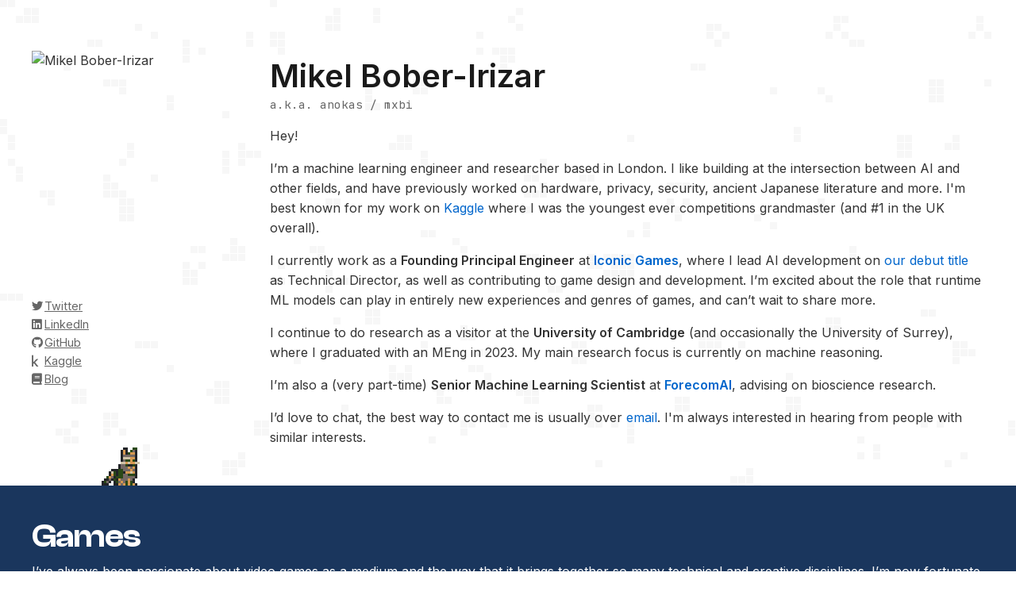

--- FILE ---
content_type: text/html; charset=utf-8
request_url: https://mxbi.net/
body_size: 4377
content:
<!DOCTYPE html>
<html lang="en">
<head>
    <meta charset="UTF-8">
    <meta name="viewport" content="width=device-width, initial-scale=1.0">
    <title>Mikel Bober-Irizar</title>
    
    <!-- DNS and performance optimizations -->
    <link rel="preconnect" href="https://fonts.googleapis.com">
    <link rel="preconnect" href="https://fonts.gstatic.com" crossorigin="">
    <link rel="preconnect" href="https://api.fontshare.com">
    <link rel="preconnect" href="https://cdnjs.cloudflare.com">
    
    <!-- Critical resource preloading -->
    <link rel="preload" href="/img/mikel2.jpg" as="image" type="image/jpeg">
    <link rel="preload" href="/js/life.js" as="script">
    
    <!-- Non-blocking font loading to eliminate render blocking -->
    <link href="https://api.fontshare.com/v2/css?f[]=clash-display@600&display=swap" rel="stylesheet" media="print" onload="this.media='all'">
    <link href="https://fonts.googleapis.com/css2?family=Inter:wght@400;500;600&family=JetBrains+Mono:wght@400;600&family=DM+Serif+Display:ital@0;1&display=swap" rel="stylesheet" media="print" onload="this.media='all'">
    <noscript>
        <link href="https://api.fontshare.com/v2/css?f[]=clash-display@600&display=swap" rel="stylesheet">
        <link href="https://fonts.googleapis.com/css2?family=Inter:wght@400;500;600&family=JetBrains+Mono:wght@400;600&family=DM+Serif+Display:ital@0;1&display=swap" rel="stylesheet">
    </noscript>
    
    <link rel="stylesheet" href="/styles.css">
    <link rel="stylesheet" href="https://cdnjs.cloudflare.com/ajax/libs/font-awesome/6.5.1/css/all.min.css" media="print" onload="this.media='all'">
    <noscript>
        <link rel="stylesheet" href="https://cdnjs.cloudflare.com/ajax/libs/font-awesome/6.5.1/css/all.min.css">
    </noscript>
    <script defer="" data-domain="mxbi.net" src="https://stats.mxbi.net/js/script.outbound-links.js"></script>
</head>
<body>
    <!-- you're in luck - only readable HTML here! -->
    <body>
    <canvas id="gameOfLife"></canvas>
    <section class="hero">
        <div class="container">
            <div class="hero-content">
                <div class="profile-container">
                    <div class="profile-image">
                        <img src="/My4VpKBnFM-1024.avif" alt="Mikel Bober-Irizar" width="1024" height="1024">
                    </div>
                    <div class="social-links">
                        <a href="https://twitter.com/mikb0b"><i class="fa-brands fa-twitter"></i><span>Twitter</span></a>
                        <a href="https://linkedin.com/in/mikel-bober-irizar/"><i class="fa-brands fa-linkedin"></i><span>LinkedIn</span></a>
                        <a href="https://github.com/mxbi"><i class="fa-brands fa-github"></i><span>GitHub</span></a>
                        <a href="https://kaggle.com/anokas"><i class="fa-brands fa-kaggle"></i><span>Kaggle</span></a>
                        <a href="https://anokas.substack.com/"><i class="fa-solid fa-book"></i><span>Blog</span></a>
                    </div>
                </div>
                <div class="hero-text">
                    <h1>Mikel Bober-Irizar</h1>
                    <p class="aliases">a.k.a. anokas / mxbi</p>
                    <div class="introduction">
                        <p>Hey!</p>
                        <p>I’m a machine learning engineer and researcher based in London. I like building at the intersection between AI and other fields, and have previously worked on hardware, privacy, security, ancient Japanese literature and more. I'm best known for my work on <a href="https://kaggle.com/anokas">Kaggle</a> where I was the youngest ever competitions grandmaster (and #1 in the UK overall).</p>
                        <p>I currently work as a <b>Founding Principal Engineer</b> at <a href="https://iconicgames.io"><b>Iconic Games</b></a>, where I lead AI development on <a href="https://theoversightbureau.com">our debut title</a> as Technical Director, as well as contributing to game design and development. I’m excited about the role that runtime ML models can play in entirely new experiences and genres of games, and can’t wait to share more.</p>

                        <p>I continue to do research as a visitor at the <a href="https://cst.cam.ac.uk"></a><b>University of Cambridge</b> (and occasionally the University of Surrey), where I graduated with an MEng in 2023. My main research focus is currently on machine reasoning.</p>

                        <p>I’m also a (very part-time) <b>Senior Machine Learning Scientist</b> at <a href="https://forecom.ai"><b>ForecomAI</b></a>, advising on bioscience research.</p>

                        <p>I’d love to chat, the best way to contact me is usually over <a href="/cdn-cgi/l/email-protection#482521232d240825302a2166262d3c">email</a>. I'm always interested in hearing from people with similar interests.</p>
                    </div>
                </div>
            </div>
        </div>
        <a href="https://pixeljoint.com/pixelart/95078.htm">
            <img src="img/catcameback2.gif" title="Thanks to Finlal for the cat. Click for source." alt="Cat animation." class="floating-cat">
        </a>
    </section>
    <section class="games">
        <div class="container">
            <h2>Games</h2>
            <p>I’ve always been passionate about video games as a medium and the way that it brings together so many technical and creative disciplines. I’m now fortunate to work with artists, writers and designers every day - but still occasionally like to participate in game jams with my friends.<br>Here are some of those games; let me know what you think!</p>
            <div class="games-grid">
                <a href="https://theoversightbureau.com" class="game-card">
                    <div class="game-image">
                        <img src="/icadWN5wik-630.avif" alt="The Oversight Bureau" loading="lazy" width="630" height="500">
                    </div>
                    <h3>The Oversight Bureau</h3>
                    <p>Iconic's first game: A narrative adventure where you're trapped in an Orwellian reconditioning facility, playing with your own voice.<br>Wishlist on Steam now!</p>
                </a>
                <a href="https://thejoun.itch.io/rpsfp" class="game-card">
                    <div class="game-image">
                        <img src="/Jqhwz01AF3-315.avif" alt="Game 1" loading="lazy" width="315" height="250">
                    </div>
                    <h3 style="line-height: 1.1">Rock Paper Summon Frog Plutonium <span style="color: #EEE; font-weight: normal">• 2024</span></h3>
                    <p><span class="game-card-subtitle">Ludum Dare Jam 55.</span> <br>You are among the select few to realize your fantasies of vanquishing a Lemon with an Air Fryer.</p>
                </a>
                <a href="https://mxbi.itch.io/beaneth-the-earth" class="game-card">
                    <div class="game-image">
                        <img src="/x87H14vIxc-315.avif" alt="Game 2" loading="lazy" width="315" height="250">
                    </div>
                    <h3>Beaneth the Earth <span style="color: #EEE; font-weight: normal">• 2023</span></h3>
                    <p><span class="game-card-subtitle">Cambridge Game Jam '23. <br>✨ won Best Gameplay</span> <br>A tower defence game where surviving is really easy and winning is really hard.</p>
                </a>
                <a href="https://mxbi.itch.io/goblinheist" class="game-card">
                    <div class="game-image">
                        <img src="/G_5wyxR9Um-315.avif" alt="Game 3" loading="lazy" width="315" height="250">
                    </div>
                    <h3>Goblin Heist <span style="color: #EEE; font-weight: normal">• 2021</span></h3>
                    <p><span class="game-card-subtitle">Ludum Dare Jam 54.</span> <br>A short and very speedrunnable 2D puzzle game.</p>
                </a>
            </div>
        </div>
    </section>
    <section class="research">
        <div class="container">
            <h2>Research</h2>
                <div class="research-section-header">
                    <p>I've done research in all areas of applied AI, affiliated with various organisations. Here's some of my favourite work from the last couple years, mostly with the University of Cambridge, and some <span style="font-family: 'JetBrains Mono', monospace;">tl;dr</span> summaries.</p>
                </div>
                <div class="research-box">
                <div class="research-list">
                    
                        
                        <div class="research-entry">
                            <div class="research-title">
                                <a href="https://anokas.substack.com/p/llms-struggle-with-perception-not-reasoning-arcagi">LLMs struggle with perception, not reasoning, in ARC-AGI</a>
                                <span class="year">2024</span>
                                <div class="tags">
                                    
                                    <span class="tag" style="background-color: #673AB7">Reasoning</span>
                                    
                                    <span class="tag" style="background-color: #9C27B0">LLMs</span>
                                    
                                </div>
                            </div>
                            <!-- <p class="venue">My blog</p> -->
                            <p class="research-description">A deep dive into o3's stellar performance on the ARC-AGI benchmark, what makes it hard for LLMs, and what benchmark performance is really measuring.</p>
                        </div>
                        
                    
                        
                        <div class="research-entry">
                            <div class="research-title">
                                <a href="https://www.nature.com/articles/s41598-024-52825-7">Neural networks for abstraction and reasoning</a>
                                <span class="year">2024</span>
                                <div class="tags">
                                    
                                    <span class="tag" style="background-color: #673AB7">Reasoning</span>
                                    
                                    <span class="tag" style="background-color: #9C27B0">LLMs</span>
                                    
                                </div>
                            </div>
                            <!-- <p class="venue">Nature Scientific Reports</p> -->
                            <p class="research-description">Exploring two new approaches to the then-stalled ARC-AGI benchmark, based on neurosymbolic reasoning and LLMs.</p>
                        </div>
                        
                    
                        
                    
                        
                    
                        
                        <div class="research-entry">
                            <div class="research-title">
                                <a href="https://arxiv.org/abs/2410.02831">Skill Issues: An Analysis of CS:GO Skill Rating Systems</a>
                                <span class="year">2024</span>
                                <div class="tags">
                                    
                                    <span class="tag" style="background-color: #8BC34A">Games</span>
                                    
                                </div>
                            </div>
                            <!-- <p class="venue">arXiv preprint</p> -->
                            <p class="research-description">An empirical analysis of the performance ofElo, Glicko2 and TrueSkill skill rating systems in Counter-Strike: Global Offensive, based on surrogate modelling of professional matches.</p>
                        </div>
                        
                    
                        
                        <div class="research-entry">
                            <div class="research-title">
                                <a href="https://www.nature.com/articles/s42003-023-04840-z">Single-cell subcellular protein localisation using novel ensembles of diverse deep architectures</a>
                                <span class="year">2023</span>
                                <div class="tags">
                                    
                                    <span class="tag" style="background-color: #E91E63">Vision</span>
                                    
                                    <span class="tag" style="background-color: #4CAF50">Healthcare</span>
                                    
                                </div>
                            </div>
                            <!-- <p class="venue">Nature Communications Biology</p> -->
                            <p class="research-description">Developed ensemble deep learning approaches for protein localization in cellular imaging, achieving state-of-the-art accuracy.</p>
                        </div>
                        
                    
                        
                        <div class="research-entry">
                            <div class="research-title">
                                <a href="https://arxiv.org/abs/2206.07840">Architectural Backdoors in Neural Networks</a>
                                <span class="year">2022</span>
                                <div class="tags">
                                    
                                    <span class="tag" style="background-color: #F44336">Security</span>
                                    
                                </div>
                            </div>
                            <!-- <p class="venue">Computer Vision and Pattern Recognition (CVPR) 2023</p> -->
                            <p class="research-description">Introduced Model Architecture Backdoors, where an exploitable deficiency can be hidden directly in the model architecture and persist through retraining.</p>
                        </div>
                        
                    
                        
                    
                        
                    
                        
                    
                        
                    
                        
                    
                        
                    
                        
                    
                </div>
                <div class="research-footer">
                    <a href="/research" class="see-all-link"><i class="fa-solid fa-arrow-right"></i> See all research (14)</a>
                </div>
                </div>
            </div>
        
    </section>
    <!-- <section class="things">
        <div class="container">
            <h2>other things that are cool</h2>
        </div>
    </section> -->
    <section class="contact">
        <div class="container">
            <h2>Contact</h2>
            <p>My email is <a href="/cdn-cgi/l/email-protection#d9b4b0b2bcb599b4a1bbb0f7b7bcad"><span class="__cf_email__" data-cfemail="264b4f4d434a664b5e444f08484352">[email&#160;protected]</span></a>, or send me a message on Twitter if you want to work together or chat!<br>I may be open to consulting work, but I'm not looking for full-time roles right now.</p>
        </div>
    </section>
    <script data-cfasync="false" src="/cdn-cgi/scripts/5c5dd728/cloudflare-static/email-decode.min.js"></script><script src="js/life.js"></script>
<script defer src="https://static.cloudflareinsights.com/beacon.min.js/vcd15cbe7772f49c399c6a5babf22c1241717689176015" integrity="sha512-ZpsOmlRQV6y907TI0dKBHq9Md29nnaEIPlkf84rnaERnq6zvWvPUqr2ft8M1aS28oN72PdrCzSjY4U6VaAw1EQ==" data-cf-beacon='{"version":"2024.11.0","token":"40f6206ae2bd431d8de371591e46f2a1","r":1,"server_timing":{"name":{"cfCacheStatus":true,"cfEdge":true,"cfExtPri":true,"cfL4":true,"cfOrigin":true,"cfSpeedBrain":true},"location_startswith":null}}' crossorigin="anonymous"></script>
</body>
</body></html>


 

--- FILE ---
content_type: text/css; charset=utf-8
request_url: https://mxbi.net/styles.css
body_size: 1693
content:
/* Fonts are now loaded optimally in HTML head for better performance */

/* Reset and base styles */
* {
    margin: 0;
    padding: 0;
    box-sizing: border-box;
}

body {
    position: relative;
    min-height: 100vh;
    font-family: 'Inter', -apple-system, BlinkMacSystemFont, 'Segoe UI', Roboto, sans-serif;
    line-height: 1.6;
    color: #333;
}

/* Layout */
.container {
    max-width: 1200px;
    margin: 0 auto;
    padding: 0 0rem;
}

/* Typography */
h1 {
    font-size: 2.5rem;
    font-weight: 600;
    margin-bottom: 0.5rem;
    color: #1a1a1a;
}

/* Hero Section */
.hero {
    position: relative;
    display: flex;
    align-items: center;
    padding: 4rem 0 2rem 0;
}

.hero-content {
    display: flex;
    gap: 2rem;
    align-items: flex-start;
}

.hero-text {
    flex-grow: 1;
}

.aliases {
    font-family: 'JetBrains Mono', 'SF Mono', Monaco, 'Cascadia Code', 'Roboto Mono', Consolas, 'Courier New', monospace;
    font-size: 0.9rem;
    color: #666;
    margin-top: -1rem;
    margin-bottom: 1rem;
}

/* Profile Image */
.profile-image {
    flex-shrink: 0;
    width: 300px;
    height: 300px;
    margin-top: 0rem;
}

.profile-image img {
    width: 100%;
    height: 100%;
    object-fit: cover;
    border-radius: 4px;
}

/* Introduction */
.introduction p {
    margin-bottom: 1rem;
}

.introduction a, .contact a{
    color: #0066cc;
    text-decoration: none;
}

.introduction a:hover {
    text-decoration: underline;
}

/* Social Links */
.social-links {
    margin-top: 10px;
    display: flex;
    flex-direction: column;
    gap: 2px;
    font-size: 0.9em;
}

.social-links a {
    color: #666;
    text-decoration: none;
    display: flex;
    align-items: center;
    gap: 6px;
}

.social-links a span {
    text-decoration: underline;
}

.social-links a:hover span {
    text-decoration: none;
}

.social-links a i {
    width: 16px;
    color: #666;
}

.social-links a:hover {
    color: #888;
} 

/* Games Section */
.games {
    position: relative;
    background-color: #1a365d;
    color: white;
    padding: 3rem 0;
    margin-top: 0;
}

.games h2 {
    font-family: 'Clash Display', -apple-system, BlinkMacSystemFont, 'Segoe UI', system-ui, sans-serif;
    font-size: 2.5rem;
    font-weight: 600;
    margin-bottom: 0rem;
    margin-top: -1rem;
    letter-spacing: -0.02em;
}

.games-grid {
    display: grid;
    grid-template-columns: repeat(4, 1fr);
    margin-top: 1rem;
    gap: 1rem;
}

/* Game Cards */
.game-card {
    position: relative;
    padding: 15px;
    transition: all 0.2s ease;
    text-decoration: none;
    color: inherit;
    display: block;
}

.game-card::before {
    content: '';
    position: absolute;
    top: 0;
    left: 0;
    right: 0;
    bottom: 0;
    border: 2px solid #4a90e2;  /* You can change this color to match your theme */
    border-radius: 12px;
    opacity: 0;
    transition: opacity 0.2s ease;
}

.game-card:hover::before {
    opacity: 1;
}

.game-image {
    position: relative;
    width: 100%;
    padding-top: 79.365%; /* This maintains 315:250 aspect ratio (250/315 = 0.79365) */
    overflow: hidden;
    margin-bottom: 1rem;
}

.game-image img {
    position: absolute;
    top: 0;
    left: 0;
    width: 100%;
    height: 100%;
    object-fit: cover;
}

.game-card h3 {
    font-size: 1.2rem;
    margin-bottom: 0.5rem;
    color: white;
}

.game-card p {
    font-size: 0.9rem;
    color: rgba(255, 255, 255, 0.8);
    line-height: 1.4;
}

.game-card-subtitle {
    font-weight: 500;
}

/* Research Section */
.research {
    background-color: #e0f2f1;
    padding: 3rem 0;
    color: #333;
}

.research h1, .research h2 {
    font-family: 'DM Serif Display', Georgia, 'Times New Roman', Times, serif;
    font-size: 2.5rem;
    font-weight: 600;
    margin-bottom: 0rem;
    margin-top: -1rem;
    letter-spacing: -0.02em;
}

.research.full-page {
    min-height: 100vh;
    padding-top: 2rem;
}

.research-section-header {
    margin-bottom: 1rem;
}

.research-entry {
    margin-bottom: 1rem;
    padding-left: 1rem;
    border-left: 3px solid #444;
    transition: border-left-width 0.1s ease;
}

.research-entry:hover {
    border-left-width: 6px;
}

.research-title {
    margin-bottom: 0rem;
    display: flex;
    align-items: center;
    gap: 1rem;
    flex-wrap: wrap;
}

.research-title a {
    font-weight: 600;
    color: #333;
    text-decoration: none;
}

.research-title a:hover {
    text-decoration: underline;
}

.research-entry p {
    color: #555;
    font-size: 0.8rem;
}

.research-filters {
    margin: 2rem 0;
    display: flex;
    gap: 1rem;
    align-items: center;
}

.research-filters select {
    padding: 0.5rem;
    border-radius: 4px;
    border: 1px solid #ddd;
}

.full-page .research-list {
    display: block;
}

/* Tags */
.tags {
    display: flex;
    gap: 0.5rem;
}

.tag {
    padding: 0rem 0.6rem;
    border-radius: 4px;
    color: white;
    font-size: 0.8rem;
    font-weight: 500;
}

/* Game of Life Canvas */
#gameOfLife {
    position: absolute;
    top: 0;
    left: 0;
    width: 100%;
    height: 100%;
    z-index: -1;
    pointer-events: none;
}

/* Responsive Design */
@media (max-width: 1200px) {
    .container {
        padding: 0 1rem;
    }
}

@media (max-width: 768px) {
    .games-grid {
        grid-template-columns: repeat(2, 1fr);
    }
}

@media (max-width: 768px) {
    .hero {
        padding: 2rem 0;
        margin-top: 0rem;
    }
    
    .hero-content {
        flex-direction: column;
        gap: 0.5rem;
    }

    .profile-container {
        display: flex;
        gap: 1.5rem;
        align-items: flex-start;
        margin-bottom: 1rem;
    }

    .profile-image {
        width: 180px;
        height: 180px;
        margin: 0;
    }

    .social-links {
        margin-top: 0px;
        flex: 1;
        justify-content: center;
    }

    h1 {
        font-size: 2rem;
        clear: both;
    }
}

@media (max-width: 480px) {
    .container {
        padding: 0 1rem;
    }

    .profile-container {
        gap: 1rem;
    }

    .games-grid {
        grid-template-columns: 1fr;
    }
    
    .games {
        padding: 2rem 0;
    }
    
    .games h2 {
        font-size: 2rem;
        margin-bottom: 1.5rem;
    }
}

.research-box {
    background: rgba(0, 0, 0, 0.02);
    border-radius: 4px;
    padding: 16px;
}

.research-footer {
    margin-top: 8px;
    /* text-align: right; */
}

.see-all-link {
    color: #000;
    text-decoration: none;
    opacity: 0.8;
    transition: opacity 0.1s;
}

.see-all-link:hover {
    opacity: 1;
}

.see-all-link i {
    margin-left: 8px;
    font-size: 0.9em;
}

.research-entry .year {
    color: #888;
    font-size: 0.9em;
    margin-left: -4px;
    font-weight: normal;
}

.research-header {
    margin-bottom: 2rem;
}

.back-link {
    color: #000;
    text-decoration: none;
    opacity: 0.8;
    transition: opacity 0.2s;
    display: inline-block;
    margin-bottom: 1rem;
}

.back-link:hover {
    opacity: 1;
}

.back-link i {
    margin-right: 8px;
    font-size: 0.9em;
}

.floating-cat {
    position: absolute;
    bottom: 0;
    left: 10%;
    image-rendering: pixelated;
    /* transform: translateX(-50%);
    z-index: 1;
    margin-bottom: -4px; Adjust this value to fine-tune the vertical position */
}

.things {
    position: relative;
    background-color: #1a365d;
    color: white;
    padding: 3rem 0;
    margin-top: 0;
}

.things h2 {
    font-family: 'Clash Display', -apple-system, BlinkMacSystemFont, 'Segoe UI', system-ui, sans-serif;
    font-size: 2.5rem;
    font-weight: 600;
    margin-bottom: 0rem;
    margin-top: -1rem;
    letter-spacing: -0.02em;
}

.contact {
    background-color: #ffffff;
    color: black;
    padding: 3rem 0;
    margin-top: 0;
}

.contact h2 {
    font-family: 'Clash Display', -apple-system, BlinkMacSystemFont, 'Segoe UI', system-ui, sans-serif;
    font-size: 2.5rem;
    font-weight: 600;
    margin-bottom: 0rem;
    margin-top: -1rem;
    letter-spacing: -0.02em;
}

.venue {
    font-style: italic;
    color: #666;

    font-size: 0.9em;
}

--- FILE ---
content_type: text/css
request_url: https://api.fontshare.com/v2/css?f[]=clash-display@600&display=swap
body_size: 626
content:
/* Clash Display */
@font-face {
  font-family: 'Clash Display';
  src: url('//cdn.fontshare.com/wf/FPDAZ2S6SW4QMSRIIKNNGTPM6VIXYMKO/5HNPQ453FRLIQWV2FNOBUU3FKTDZQVSG/Z3MGHFHX6DCTLQ55LJYRJ5MDCZPMFZU6.woff2') format('woff2'),
       url('//cdn.fontshare.com/wf/FPDAZ2S6SW4QMSRIIKNNGTPM6VIXYMKO/5HNPQ453FRLIQWV2FNOBUU3FKTDZQVSG/Z3MGHFHX6DCTLQ55LJYRJ5MDCZPMFZU6.woff') format('woff'),
       url('//cdn.fontshare.com/wf/FPDAZ2S6SW4QMSRIIKNNGTPM6VIXYMKO/5HNPQ453FRLIQWV2FNOBUU3FKTDZQVSG/Z3MGHFHX6DCTLQ55LJYRJ5MDCZPMFZU6.ttf') format('truetype');
  font-weight: 600;
  font-display: swap;
  font-style: normal;
}




--- FILE ---
content_type: application/javascript
request_url: https://mxbi.net/js/life.js
body_size: 1100
content:
class GameOfLife {
    constructor(canvas) {
        this.canvas = canvas;
        this.ctx = canvas.getContext('2d');
        
        // Cell size in pixels
        this.cellSize = 10;
        
        // Frame rate control
        this.frameInterval = 1000;
        this.lastFrameTime = 0;
        
        // Track document height
        this.updateDocumentHeight();
        
        // Define a debounced update function (100ms delay)
        this.debouncedResizeHandler = this.debounce(() => {
            this.updateDocumentHeight();
            this.resize();
            this.initGrid();
        }, 100);
        
        // Listen for document height changes using a debounced callback
        this.resizeObserver = new ResizeObserver(() => {
            this.debouncedResizeHandler();
        });
        this.resizeObserver.observe(document.body);
        
        // Make canvas full document height
        this.resize();
        
        // Initialize grid
        this.initGrid();
        
        // Add debounced resize listener after initial setup
        window.addEventListener('resize', this.debouncedResizeHandler);
        
        // Start animation
        this.animate();
    }
    
    // Debounce helper function to limit rapid calls
    debounce(callback, delay) {
        let timeout;
        return (...args) => {
            clearTimeout(timeout);
            timeout = setTimeout(() => callback(...args), delay);
        };
    }
    
    updateDocumentHeight() {
        this.documentHeight = Math.max(
            document.body.scrollHeight,
            document.body.offsetHeight,
            document.documentElement.clientHeight,
            document.documentElement.scrollHeight,
            document.documentElement.offsetHeight
        );
    }
    
    resize() {
        this.canvas.width = window.innerWidth;
        this.canvas.height = this.documentHeight;  // Use document height instead of window height
        // Calculate grid dimensions based on cell size
        this.cols = Math.floor(this.canvas.width / this.cellSize);
        this.rows = Math.floor(this.canvas.height / this.cellSize);
    }
    
    initGrid() {
        // Create grid with safe dimensions
        try {
            this.grid = Array(this.rows).fill().map(() => 
                Array(this.cols).fill().map(() => Math.random() > 0.9)
            );
        } catch (e) {
            console.log(e);
            // Fallback to smaller grid if dimensions are too large
            this.cellSize *= 2;
            this.cols = Math.floor(this.canvas.width / this.cellSize);
            this.rows = Math.floor(this.canvas.height / this.cellSize);
            this.grid = Array(this.rows).fill().map(() => 
                Array(this.cols).fill().map(() => Math.random() > 0.85)
            );
        }
    }
    
    nextGeneration() {
        const newGrid = Array(this.rows).fill().map(() => Array(this.cols).fill(false));
        
        for (let i = 0; i < this.rows; i++) {
            for (let j = 0; j < this.cols; j++) {
                const neighbors = this.countNeighbors(i, j);
                if (this.grid[i][j]) {
                    newGrid[i][j] = neighbors === 2 || neighbors === 3;
                } else {
                    newGrid[i][j] = neighbors === 3;
                }
            }
        }
        
        this.grid = newGrid;
    }
    
    countNeighbors(row, col) {
        let count = 0;
        for (let i = -1; i <= 1; i++) {
            for (let j = -1; j <= 1; j++) {
                if (i === 0 && j === 0) continue;
                const newRow = (row + i + this.rows) % this.rows;
                const newCol = (col + j + this.cols) % this.cols;
                if (this.grid[newRow][newCol]) count++;
            }
        }
        return count;
    }
    
    draw() {
        // Clear the canvas
        this.ctx.clearRect(0, 0, this.canvas.width, this.canvas.height);
        this.ctx.fillStyle = 'rgba(0, 0, 0, 0.03)';
        
        // Get current scroll position
        const scrollY = window.scrollY;
        
        // Only draw cells that are in or near the viewport
        const startRow = Math.max(0, Math.floor(scrollY / this.cellSize) - 5);
        const endRow = Math.min(this.rows, Math.floor((scrollY + window.innerHeight) / this.cellSize) + 5);
        
        // Batch cell drawing into one path
        this.ctx.beginPath();
        for (let i = startRow; i < endRow; i++) {
            for (let j = 0; j < this.cols; j++) {
                if (this.grid[i][j]) {
                    this.ctx.rect(
                        j * this.cellSize, 
                        i * this.cellSize, 
                        this.cellSize - 1, 
                        this.cellSize - 1
                    );
                }
            }
        }
        this.ctx.fill();
    }
    
    animate(currentTime) {
        // Skip frame if not enough time has elapsed
        if (currentTime - this.lastFrameTime < this.frameInterval) {
            requestAnimationFrame((time) => this.animate(time));
            return;
        }
        
        this.lastFrameTime = currentTime;
        this.draw();
        this.nextGeneration();
        requestAnimationFrame((time) => this.animate(time));
    }
}

// Initialize when the window loads
window.addEventListener('load', () => {
    const canvas = document.getElementById('gameOfLife');
    new GameOfLife(canvas);
}); 